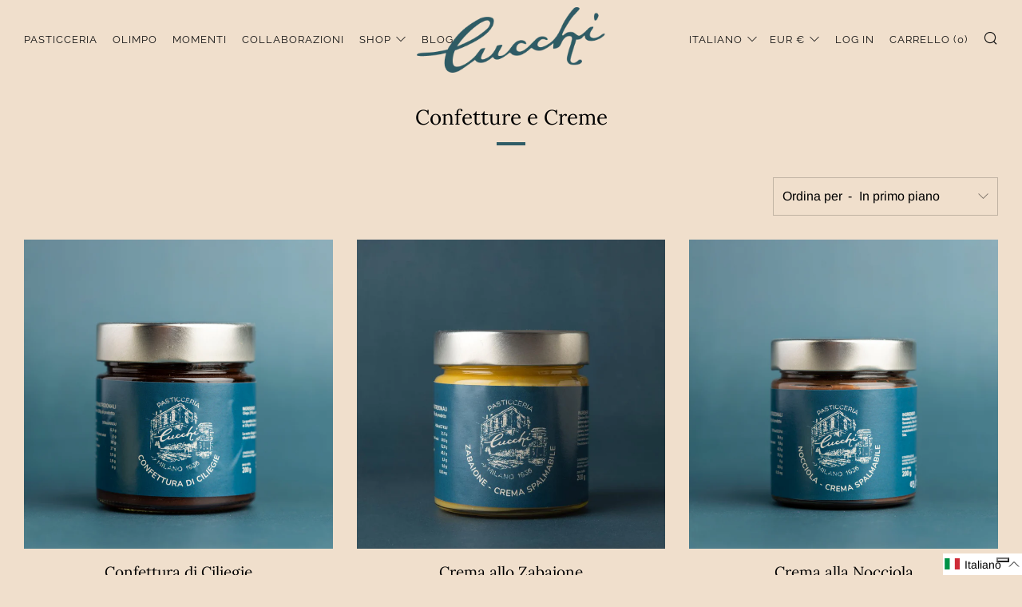

--- FILE ---
content_type: text/javascript
request_url: https://pasticceriacucchi.it/cdn/shop/t/7/assets/custom.js?v=152733329445290166911713449144
body_size: -563
content:
//# sourceMappingURL=/cdn/shop/t/7/assets/custom.js.map?v=152733329445290166911713449144


--- FILE ---
content_type: text/javascript
request_url: https://pasticceriacucchi.it/cdn/shop/t/7/assets/ajax-cart.min.js?v=129925625455856468441713449144
body_size: 1736
content:
function attributeToString(t){return"string"!=typeof t&&"undefined"===(t+="")&&(t=""),jQuery.trim(t)}"undefined"==typeof ShopifyAPI&&(ShopifyAPI={}),ShopifyAPI.onCartUpdate=function(t){},ShopifyAPI.updateCartNote=function(t,e){var a=$(document.body),r={type:"POST",url:theme.routes.cartUrl+"/update.js",data:"note="+attributeToString(t),dataType:"json",beforeSend:function(){a.trigger("beforeUpdateCartNote.ajaxCart",t)},success:function(r){"function"==typeof e?e(r):ShopifyAPI.onCartUpdate(r),a.trigger("afterUpdateCartNote.ajaxCart",[t,r])},error:function(t,e){a.trigger("errorUpdateCartNote.ajaxCart",[t,e]),ShopifyAPI.onError(t,e)},complete:function(t,e){a.trigger("completeUpdateCartNote.ajaxCart",[this,t,e])}};jQuery.ajax(r)},ShopifyAPI.onError=function(XMLHttpRequest,textStatus){var data=eval("("+XMLHttpRequest.responseText+")");data.message&&alert(data.message+"("+data.status+"): "+data.description)},ShopifyAPI.addItemFromForm=function(t,e,a){var r=$(document.body),o={type:"POST",url:theme.routes.cartAddUrl+".js",data:jQuery(t).serialize(),dataType:"json",beforeSend:function(e,a){r.trigger("beforeAddItem.ajaxCart",t)},success:function(a){"function"==typeof e?e(a,t):ShopifyAPI.onItemAdded(a,t),r.trigger("afterAddItem.ajaxCart",[a,t])},error:function(t,e){"function"==typeof a?a(t,e):ShopifyAPI.onError(t,e),r.trigger("errorAddItem.ajaxCart",[t,e])},complete:function(t,e){r.trigger("completeAddItem.ajaxCart",[this,t,e])}};jQuery.ajax(o)},ShopifyAPI.getCart=function(t){$(document.body).trigger("beforeGetCart.ajaxCart"),jQuery.getJSON(theme.routes.cartUrl+".js",function(e,a){"function"==typeof t?t(e):ShopifyAPI.onCartUpdate(e),$(document.body).trigger("afterGetCart.ajaxCart",e)})},ShopifyAPI.changeItem=function(t,e,a){var r=$(document.body),o={type:"POST",url:theme.routes.cartChangeUrl+".js",data:"quantity="+e+"&line="+t,dataType:"json",beforeSend:function(){r.trigger("beforeChangeItem.ajaxCart",[t,e])},success:function(o){"function"==typeof a?a(o):ShopifyAPI.onCartUpdate(o),r.trigger("afterChangeItem.ajaxCart",[t,e,o])},error:function(t,e){r.trigger("errorChangeItem.ajaxCart",[t,e]),ShopifyAPI.onError(t,e)},complete:function(t,e){r.trigger("completeChangeItem.ajaxCart",[this,t,e])}};jQuery.ajax(o)};var ajaxCart=function(module,$){"use strict";var init,loadCart,settings,isUpdating,$body,$formContainer,$addToCart,$cartCountSelector,$cartCostSelector,$cartContainer,$drawerContainer,$emptySelector,$triggerSelector,updateCountPrice,formOverride,itemAddedCallback,itemErrorCallback,cartUpdateCallback,buildCart,cartCallback,adjustCart,adjustCartCallback,createQtySelectors,qtySelectors,validateQty;init=function(t){settings={sourceId:"#CartTemplate",formSelector:'form[action^="/cart/add"]',cartContainer:"#CartContainer",addToCartSelector:'input[type="submit"]',cartCountSelector:null,cartCostSelector:null,triggerSelector:null,emptySelector:null,moneyFormat:"$",disableAjaxCart:!1,enableQtySelectors:!0},$.extend(settings,t),$formContainer=$(settings.formSelector),$cartContainer=$(settings.cartContainer),$addToCart=$formContainer.find(settings.addToCartSelector),$cartCountSelector=$(settings.cartCountSelector),$cartCostSelector=$(settings.cartCostSelector),$emptySelector=$(settings.emptySelector),$triggerSelector=$(settings.triggerSelector),$body=$(document.body),isUpdating=!1,settings.enableQtySelectors&&qtySelectors(),!settings.disableAjaxCart&&$addToCart.length&&formOverride(),adjustCart()},loadCart=function(){$body.addClass("drawer--is-loading"),ShopifyAPI.getCart(cartUpdateCallback)},updateCountPrice=function(t){$cartCountSelector&&($cartCountSelector.html(t.item_count).removeClass("hidden-count"),0===t.item_count&&$cartCountSelector.addClass("hidden-count")),$cartCostSelector&&$cartCostSelector.html(Shopify.formatMoney(t.total_price,settings.moneyFormat))},formOverride=function(){$formContainer.on("submit",function(t){t.preventDefault(),$addToCart.removeClass("is-added").addClass("is-adding"),$(".qty-error").remove(),ShopifyAPI.addItemFromForm(t.target,itemAddedCallback,itemErrorCallback)})};var thisProduct={};return itemAddedCallback=function(t){$addToCart.removeClass("is-adding").addClass("is-added"),thisProduct=t,ShopifyAPI.getCart(cartUpdateCallback)},itemErrorCallback=function(XMLHttpRequest,textStatus){var data=eval("("+XMLHttpRequest.responseText+")");$addToCart.removeClass("is-adding is-added"),data.message&&422==data.status&&$formContainer.after('<div class="errors qty-error">'+data.description+"</div>")},cartUpdateCallback=function(t){updateCountPrice(t),buildCart(t)},buildCart=function(t){if($cartContainer.empty(),0===t.item_count)return $(settings.emptySelector).show(),$(settings.triggerSelector).removeClass("js-cart-full"),void cartCallback(t);$(settings.emptySelector).hide(),$(settings.triggerSelector).addClass("js-cart-full");var e,a=[],r={},o=thisProduct,n=$(settings.sourceId).html(),i=Handlebars.compile(n);if($.each(t.items,function(t,e){if(null!=e.image)var o=e.image.replace(/(\.[^.]*)$/,"_240x240_crop_center$1").replace("http:","");else o=null;var n=e.selling_plan_allocation?e.selling_plan_allocation.selling_plan.name:null;n=n||null,r={key:e.key,line:t+1,url:e.url,img:o,name:e.product_title,variation:e.variant_title,properties:e.properties,sellingPlan:n,itemAdd:e.quantity+1,itemMinus:e.quantity-1,itemQty:e.quantity,price:Shopify.formatMoney(e.price,settings.moneyFormat),originalPrice:Shopify.formatMoney(e.original_price,settings.moneyFormat),vendor:e.vendor,linePrice:Shopify.formatMoney(e.final_line_price,settings.moneyFormat),originalLinePrice:Shopify.formatMoney(e.original_line_price,settings.moneyFormat),lineDiscount:e.line_level_discount_allocations.length,lineDiscounts:e.line_level_discount_allocations.map(function(t){return Object.keys(t).reduce(function(e,a){return e[a]="amount"===a?Shopify.formatMoney(t[a],settings.moneyFormat):t[a],e},{})}),lineDiscountedPrice:Shopify.formatMoney(e.final_line_price,settings.moneyFormat),discounts:e.discounts,discountPrice:Shopify.formatMoney(e.original_price-e.discounted_price,settings.moneyFormat),discountsApplied:e.line_price!==e.original_line_price,discountedPrice:Shopify.formatMoney(e.discounted_price,settings.moneyFormat)},a.push(r)}),void 0!==o.product_title){var l;l=null!=o.image?o.image.replace(/(\.[^.]*)$/,"_240x240_crop_center$1").replace("http:",""):null;var s=o.selling_plan_allocation?o.selling_plan_allocation.selling_plan.name:null;s=s||null,o={img:l,name:o.product_title,qty:o.quantity,url:o.url,variation:o.variant_title,sellingPlan:s,vendor:o.vendor,price:Shopify.formatMoney(o.price,settings.moneyFormat),originalPrice:Shopify.formatMoney(o.original_price,settings.moneyFormat)}}e={items:a,thisItem:o,note:t.note,totalPrice:Shopify.formatMoney(t.total_price,settings.moneyFormat),cartDiscount:t.cart_level_discount_applications.length,cartDiscounts:t.cart_level_discount_applications.map(function(t){return Object.keys(t).reduce(function(e,a){return e[a]="total_allocated_amount"===a?Shopify.formatMoney(t[a],settings.moneyFormat):t[a],e},{})}),totalCartDiscount:0===t.total_discount?0:"I18n Error: Missing interpolation value \"prezzo\" for \"Stai risparmiando {{ prezzo }}\"".replace("[savings]",Shopify.formatMoney(t.total_discount,settings.moneyFormat)),totalCartDiscountApplied:0!==t.total_discount},$cartContainer.append(i(e)),cartCallback(t)},cartCallback=function(t){$body.removeClass("drawer--is-loading"),$body.trigger("afterCartLoad.ajaxCart",t),window.Shopify&&Shopify.StorefrontExpressButtons&&Shopify.StorefrontExpressButtons.initialize()},adjustCart=function(){function t(t,e){isUpdating=!0;var a=$('.ajaxcart__row[data-line="'+t+'"]').addClass("is-loading");0===e&&a.parent().addClass("is-removed"),setTimeout(function(){ShopifyAPI.changeItem(t,e,adjustCartCallback)},250)}$body.on("click",".ajaxcart__qty-adjust",function(){if(!isUpdating){var e=$(this),a=e.data("line"),r=e.siblings(".ajaxcart__qty-num"),o=parseInt(r.val().replace(/\D/g,""));o=validateQty(o);e.hasClass("ajaxcart__qty--plus")?o+=1:(o-=1)<=0&&(o=0),a?t(a,o):r.val(o)}}),$body.on("change",".ajaxcart__qty-num",function(){if(!isUpdating){var e=$(this),a=e.data("line"),r=parseInt(e.val().replace(/\D/g,""));r=validateQty(r);a&&t(a,r)}}),$body.on("submit","form.ajaxcart",function(t){isUpdating&&t.preventDefault()}),$body.on("focus",".ajaxcart__qty-adjust",function(){var t=$(this);setTimeout(function(){t.select()},50)}),$body.on("change",'textarea[name="note"]',function(){var t=$(this).val();ShopifyAPI.updateCartNote(t,function(t){})})},adjustCartCallback=function(t){updateCountPrice(t),setTimeout(function(){isUpdating=!1,ShopifyAPI.getCart(buildCart)},150)},createQtySelectors=function(){$('input[type="number"]',$cartContainer).length&&$('input[type="number"]',$cartContainer).each(function(){var t=$(this),e=t.val(),a=e+1,r=e-1,o=e,n=$("#AjaxQty").html(),i=Handlebars.compile(n),l={key:t.data("id"),itemQty:o,itemAdd:a,itemMinus:r};t.after(i(l)).remove()})},qtySelectors=function(){var t=$('input[type="number"]');t.length&&(t.each(function(){var t=$(this),e=t.val(),a=t.attr("name"),r=t.attr("id"),o=e+1,n=e-1,i=e,l=$("#JsQty").html(),s=Handlebars.compile(l),c={key:t.data("id"),itemQty:i,itemAdd:o,itemMinus:n,inputName:a,inputId:r};t.after(s(c)).remove()}),$(".js-qty__adjust").on("click",function(){var t=$(this),e=(t.data("id"),t.siblings(".js-qty__num")),a=parseInt(e.val().replace(/\D/g,""));a=validateQty(a);t.hasClass("js-qty__adjust--plus")?a+=1:(a-=1)<=1&&(a=1),e.val(a)}))},validateQty=function(t){return(parseFloat(t)!=parseInt(t)||isNaN(t))&&(t=1),t},module={init:init,load:loadCart},module}(ajaxCart||{},jQuery);

--- FILE ---
content_type: application/javascript; charset=utf-8
request_url: https://cs.iubenda.com/cookie-solution/confs/js/99530770.js
body_size: -103
content:
_iub.csRC = { consApiKey: 'q4ifHVPWAThMZNPT6x8nGunatPWWrXQQ', consentDatabasePublicKey: 'J3gf47lf4FWeKDb8YstOtyU21jd4tHUD', publicId: 'a1f15643-6db6-11ee-8bfc-5ad8d8c564c0', floatingGroup: false };
_iub.csEnabled = true;
_iub.csPurposes = [5,4,1,3,2];
_iub.cpUpd = 1718909465;
_iub.csFeatures = {"geolocation_setting":true,"cookie_solution_white_labeling":1,"rejection_recovery":false,"full_customization":true,"multiple_languages":true,"mobile_app_integration":false};
_iub.csT = null;
_iub.googleConsentModeV2 = true;
_iub.totalNumberOfProviders = 9;
